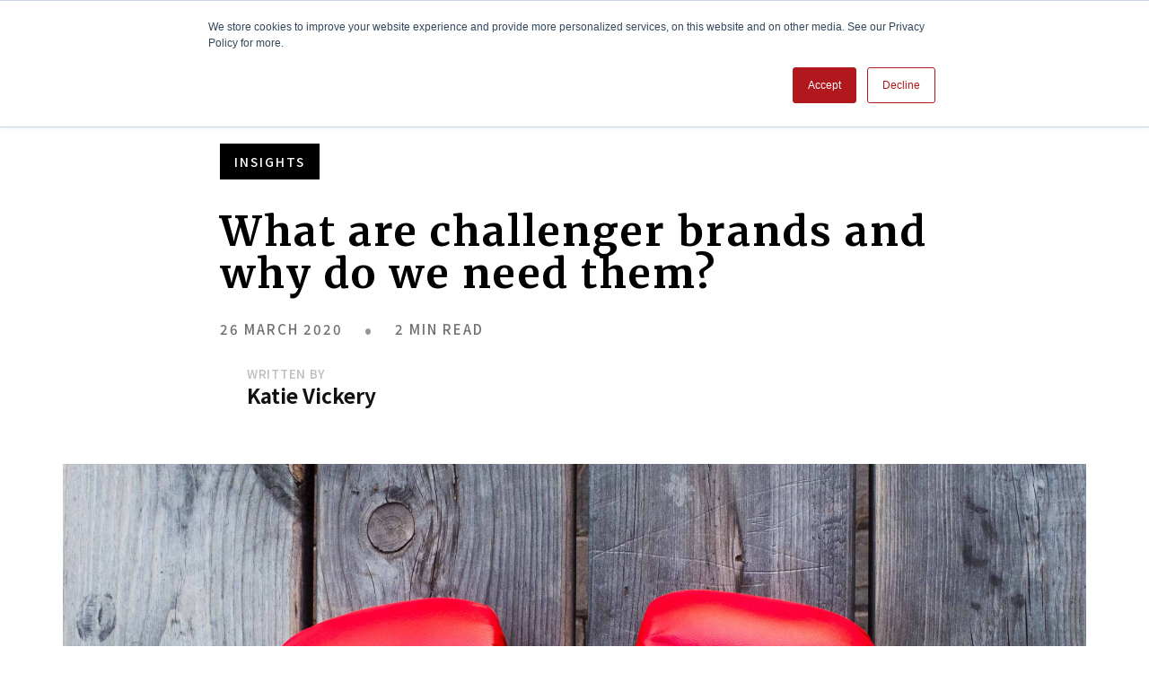

--- FILE ---
content_type: text/html; charset=UTF-8
request_url: https://www.mobas.com/updates/what-are-challenger-brands-and-why-do-we-need-them
body_size: 12969
content:
<!doctype html><html lang="en"><head>
    <meta charset="utf-8">
    
      <title>What are challenger brands and why do we need them? | Mobas</title>
    
    
      <link rel="shortcut icon" href="https://www.mobas.com/hubfs/Mobas_September2022/images/favicon.ico">
    
    <meta name="description" content="Head of Brand Strategy and Insight Katie Sandell looks at what makes a challenger brand and why they’re so important in today’s marketplace.In industries from banks to travel, from cars to smoothies, challenger brands …">
    <link type="text/css" rel="stylesheet" href="https://www.mobas.com/hubfs/hub_generated/template_assets/1/53793841642/1768218224605/template_main.min.css">
    
    
  <link type="text/css" rel="stylesheet" href="https://www.mobas.com/hubfs/hub_generated/template_assets/1/53793909436/1768218218493/template__blog.min.css">

    
    

    
    <meta name="viewport" content="width=device-width, initial-scale=1">

    
    <meta property="og:description" content="Head of Brand Strategy and Insight Katie Sandell looks at what makes a challenger brand and why they’re so important in today’s marketplace.In industries from banks to travel, from cars to smoothies, challenger brands …">
    <meta property="og:title" content="What are challenger brands and why do we need them? | Mobas">
    <meta name="twitter:description" content="Head of Brand Strategy and Insight Katie Sandell looks at what makes a challenger brand and why they’re so important in today’s marketplace.In industries from banks to travel, from cars to smoothies, challenger brands …">
    <meta name="twitter:title" content="What are challenger brands and why do we need them? | Mobas">

    

    
      <!-- Organization Schema -->
      <script type="application/ld+json">
      {
        "@context": "https://schema.org",
        "@type": "Organization",
        "name": "Mobas",
        "url": "https://www.mobas.com/updates/what-are-challenger-brands-and-why-do-we-need-them",
        "logo": "https://25857247.fs1.hubspotusercontent-eu1.net/hub/25857247/hubfs/mobas.svg?width=200&height=200",
        "description": "A marketing agency based in Cambridge providing brand strategy, creative, digital, and research & insight services.",
        "address": {
          "@type": "PostalAddress",
          "streetAddress": "Floor 2, 95 Regent Street ",
          "addressLocality": "Cambridge",
          "addressRegion": "Cambridgeshire",
          "postalCode": "CB2 1AW",
          "addressCountry": ""
        },
        "contactPoint": {
          "@type": "ContactPoint",
          "telephone": "01223 841699",
          "contactType": "customer service"
        },
        "sameAs": [
          "https://www.linkedin.com/company/mobas/",
          "https://twitter.com/thinkMobas",
          "https://www.facebook.com/MobasGroup"
        ]
      }
      </script>
      
      <!-- Website Schema -->
      <script type="application/ld+json">
      {
        "@context": "https://schema.org",
        "@type": "WebSite",
        "name": "Mobas",
        "url": "https://www.mobas.com",
        "potentialAction": {
          "@type": "SearchAction",
          "target": "https://www.mobas.com/search?term={search_term_string}",
          "query-input": "required name=search_term_string"
        }
      }
      </script>
      
      <!-- BreadcrumbList Schema -->
      
      
      <!-- LocalBusiness Schema -->
      <script type="application/ld+json">
      {
        "@context": "https://schema.org",
        "@type": "LocalBusiness",
        "name": "Mobas",
        "image": "https://25857247.fs1.hubspotusercontent-eu1.net/hub/25857247/hubfs/mobas.svg?width=200&height=200",
        "@id": "https://www.mobas.com",
        "url": "https://www.mobas.com",
        "telephone": "01223 841699",
        "priceRange": "£££",
        "address": {
          "@type": "PostalAddress",
          "streetAddress": "Floor 2, 95 Regent Street ",
          "addressLocality": "Cambridge",
          "addressRegion": "Cambridgeshire",
          "postalCode": "CB2 1AW",
          "addressCountry": "GB"
        },
        "geo": {
          "@type": "GeoCoordinates",
          "latitude": "52.2053",
          "longitude": "0.1218"
        },
        "openingHoursSpecification": {
          "@type": "OpeningHoursSpecification",
          "dayOfWeek": [
            "Monday",
            "Tuesday",
            "Wednesday",
            "Thursday",
            "Friday"
          ],
          "opens": "09:00",
          "closes": "17:00"
        },
        "sameAs": [
          "https://www.linkedin.com/company/mobas/",
          "https://twitter.com/thinkMobas",
          "https://www.facebook.com/MobasGroup"
        ]
       }
      </script>
      
      <!-- Conditional Blog Post Schema -->
      
    
    <style>
a.cta_button{-moz-box-sizing:content-box !important;-webkit-box-sizing:content-box !important;box-sizing:content-box !important;vertical-align:middle}.hs-breadcrumb-menu{list-style-type:none;margin:0px 0px 0px 0px;padding:0px 0px 0px 0px}.hs-breadcrumb-menu-item{float:left;padding:10px 0px 10px 10px}.hs-breadcrumb-menu-divider:before{content:'›';padding-left:10px}.hs-featured-image-link{border:0}.hs-featured-image{float:right;margin:0 0 20px 20px;max-width:50%}@media (max-width: 568px){.hs-featured-image{float:none;margin:0;width:100%;max-width:100%}}.hs-screen-reader-text{clip:rect(1px, 1px, 1px, 1px);height:1px;overflow:hidden;position:absolute !important;width:1px}
</style>

<link rel="stylesheet" href="https://www.mobas.com/hubfs/hub_generated/template_assets/1/53793909437/1768218227256/template_theme-overrides.css">

<style>
.navigation-primary ul {
   margin: 0;
   padding: 0;
   list-style: none;
}
.navigation-primary > ul {
   position: relative;
   display: flex;
   margin: 0;
   padding: 0;
   list-style: none;
   align-items: center;
   flex-wrap: wrap;
}
.navigation-primary > ul li {
   font-weight: 300;
   line-height: 1.6rem;
}
.navigation-primary > ul > li > a {
   display: flex;
   align-items: center;
   min-height: 6.25rem;
   border: 0;
   font-size: .875rem;
   font-weight: 500;
   line-height: .875rem;
   letter-spacing: 2px;
   text-transform: uppercase;
}
.navigation-primary ul ul {
   display: flex;
   flex-direction: column;
   margin: 0;
   z-index: 99;
}


@media (min-width: 992px) {
   .navigation-primary ul ul li.m-back {
      display: none !important;
   }
   .child-trigger {
      display: none !important;
   }
   .navigation-primary > ul > li > a {
      font-size: .75rem;
      margin: 0 10px;
   }
   .navigation-primary > ul > li > a:hover {
      text-decoration: 2px underline currentColor;
   }
   .navigation-primary ul ul {
      position: absolute;
      align-items: flex-start;
      padding: 15px 30px;
      width: 160px;
      left: 50%;
      top: 100%;
      transition: visibility .18s ease, transform .18s ease;
      transform: scaleY(0) translateX(-50%);
      transform-origin: top;
      box-sizing: content-box;
      visibility: hidden;
   }
   .navigation-primary ul li.has-submenu {
      position: relative;
   }
   .navigation-primary ul li.has-submenu:hover > ul {
      transform: scaleY(1) translateX(-50%);
      visibility: visible;
   }
   .navigation-primary ul ul li {
      width: 100%;
   }
   .navigation-primary ul ul li a {
      display: flex;
      align-items: center;
      height: 6.25rem;
      border: 0;
      font-size: .875rem;
      font-weight: 500;
      line-height: .875rem;
      letter-spacing: 2px;
      text-transform: uppercase;
      font-size: .75rem;
      margin: 0 10px;
      line-height: 1.2rem;
      text-transform: initial;
      letter-spacing: 0;
      width: 100%;
      height: auto;
      padding: 5px 0;
      margin: 0;
      font-weight: 400;
   }
   .navigation-primary ul ul li a:hover,
   .navigation-primary ul ul li.active-branch > a {
      text-decoration: 1px underline currentColor;
   }
   .navigation-primary ul li.has-submenu.mega-menu > ul {
      display: flex;
      flex-direction: row;
      align-items: flex-start;
      width: calc(100% - 60px);
      padding: 30px;
      border-top: none;
      flex-wrap: wrap;
   }
   .navigation-primary ul li.has-submenu.mega-menu {
      position: static;
   }
   .navigation-primary ul li.has-submenu.mega-menu > ul ul {
      position: static;
      left: 0;
      top: 0;
      transform: none;
      opacity: 1;
      visibility: visible;
      padding: 0;
      margin: 0;
      width: auto;
   }
   .navigation-primary ul li.has-submenu.mega-menu > ul > li {
      width: 25%;
      padding: 0 30px;
   }
   .navigation-primary ul li.has-submenu.mega-menu > ul > li > a[href="javascript:;"] {
      font-size: .8rem;
      line-height: 1.3;
      display: block;
      margin: 0;
      padding: 0;
      margin: 0 0 1.5rem;
      font-weight: 300;
      cursor: text;
      text-decoration: none;
   }
   .navigation-primary ul li.has-submenu.mega-menu > ul > li.has_more_child > a {
      display: block;
      font-size: inherit;
      font-weight: 500;
      line-height: inherit;
      margin: 0 0 10px;
      padding: 0;
      text-transform: uppercase;
      text-decoration: none;
      cursor: text;
   }

}

@media(max-width:1010px) and (min-width: 992px) {
   .navigation-primary > ul > li > a {
      margin: 0 8px;
   }
}
@media (min-width: 1200px) {
   .navigation-primary > ul > li > a {
      font-size: .875rem;
      margin: 0 15px;
   }
   .navigation-primary ul ul li a  {
      font-size: .875rem;
   }
}


@media(max-width: 991px) {
   .navigation-primary {
      position: fixed;
      top: 6.25rem;
      height: calc(100% - 6.25rem);
      border: 0;
      width: 100%;
      flex-wrap: wrap;
      align-content: flex-start;
      transform: none;
      overflow: auto;
   }
   .navigation-primary > ul {
      width: 100%;
   }
   .navigation-primary > ul li {
      display: flex;
      justify-content: space-between;
      align-items: stretch;
      width: 100%;
      padding: 0;
      border-bottom: 1px solid #040404;
      text-align: left;
   }
   .navigation-primary > ul li:first-of-type {
      border-top: 1px solid #040404;
   }
   .navigation-primary > ul li a {
      display: block;
      height: auto;
      padding: 1.4rem 2rem;
      font-weight: 600;
      color: #fff !important;
      width: 100%;
      min-height: 0;
      width: calc(100% - 4rem);
      box-sizing: content-box;
   }
   .navigation-primary > ul li a:hover {
      color: #ab2328 !important;
   }
   .child-trigger {
      display: flex;
      align-items: center;
      justify-content: center;
      width: 6rem;
      cursor: pointer;
   }
   .child-trigger svg {
      height: 24px;
      width: auto;
      fill: #ab2328;
   }
   .navigation-primary > ul > li > ul {
      position: fixed;
      top: 6.25rem;
      height: calc(100% - 6.25rem);
      border: 0;
      width: 100%;
      flex-wrap: wrap;
      align-content: flex-start;
      transform: none;
      overflow: auto;
      display: flex;
      flex-direction: column;
      margin: 0;
      z-index: 99;
      background: #111 !important;
      left: 100%;
      flex-wrap: nowrap;
      transition: transform .4s ease;
   }
   .navigation-primary > ul ul li a {
      line-height: 1.2rem;
      text-transform: initial;
      letter-spacing: 0;
      font-weight: 600;
      padding: 1.6rem 2rem;
      font-size: .875rem;
      border: none;
      padding-right: 1rem;
      width: calc(100% - 3rem);
   }
   .navigation-primary > ul li.active-branch > a {
      background: #ab2328 !important;
      color: #fff !important;
   }
   .navigation-primary > ul li.active-branch > .child-trigger {
      background: #ab2328;
   }
   .navigation-primary > ul li.active-branch > .child-trigger svg {
      fill: #fff;
   }
   .navigation-primary > ul li.child_menu_show > ul {
      transform: translateX(-100%);
   }
   .navigation-primary > ul li.m-back {
      height: auto;
      padding: 1.4rem 2rem;
      font-weight: 600;
      color: #fff;
      width: calc(100% - 4rem);
      display: flex;
      justify-content: flex-start;
      align-items: center;
      cursor: pointer;
   }
   .navigation-primary > ul li.m-back svg {
      height: 24px;
      width: auto;
      fill: #ab2328;
      transform: rotate(180deg);
   }
   .navigation-primary > ul li.m-back span {
      margin: -3px 0 0 10px;
   }
   .navigation-primary > ul li.m-back:hover {
      color: #ab2328;
   }
   .navigation-primary ul ul .child-trigger {
      display: none;
   }
   .navigation-primary ul ul ul {
      display: block;
   }
   .navigation-primary > ul ul li {
      display: block;
   }
   .navigation-primary ul ul ul {
      display: block;
      width: 100%;
      background: transparent;
   }
   .navigation-primary ul li.has-submenu.mega-menu > ul > li > a[href="javascript:;"] {
      display: none;
   }
   .navigation-primary > ul li.has_more_child > a {
      display:block !important;
      background: #fff !important;
      padding: 1.4rem 2rem;
      width: auto;
      color: #ab2328 !important;
      text-transform: uppercase;
      font-weight: 600;
      border: none;
      line-height: 1.6rem;
      font-size: 15px;
   }
   .navigation-primary > ul li.has_more_child > a[href="javascript:;"] {
      cursor: text;
   }
}



</style>


<style>
.contact-info-wrapper {
   padding: 0 0 4.2rem;
}
.contact-info-wrapper .m-cta-container {
   background: #111;
   padding: 8%;
}
.contact-info-wrapper .m-cta-container .m-flex-container {
   padding: 1em 0 0;
}
.contact-info-wrapper .m-cta-container .m-flex-container a {
   font-size: 1.4rem;
   font-weight: 300;
   line-height: 1.2em;
   margin: 0 0 1rem;
   align-items: center;
   color: #ab2328;
   display: flex;
   font-weight: 700;
   margin: 0 8% 1em 0!important;
   border-color:#111;
}
.contact-info-wrapper .m-cta-container .m-flex-container a:focus,
.contact-info-wrapper .m-cta-container .m-flex-container a:hover {
   color: #fff;
}
.contact-info-wrapper .m-cta-container .m-flex-container a:before {
   content: '';
   display: inline-block;
}
.contact-info-wrapper .m-cta-container .m-flex-container a.m-email:before {
   height: 20px;
   margin-right: .5rem;
   width: 24px;
}
.contact-info-wrapper .m-cta-container .m-flex-container a.m-tel:before {
   background-size: 18px 26px;
   height: 26px;
   margin-right: .5rem;
   width: 18px;
}
.contact-info-wrapper h4 {
   font-family: Merriweather,serif;
   font-size: 2.3em;
   font-weight: 700;
   line-height: 1.15;
   margin: 0 0 1.6rem;
   color: #fff;
   font-weight: 300;
   max-width: 790px;
}
.contact-info-wrapper h5 {
   font-size: 1.4rem;
   font-weight: 300;
   line-height: 1.2em;
   margin: 0 0 1rem;
   color: #fff;
   font-weight: 300;
   margin-bottom: 0!important;
}
.contact-info-wrapper h5 a {
   font-weight: 700;
   color: #ab2328;
}
.contact-info-wrapper h5 a:hover {
   color: #fff;
}
.contact-info-wrapper .m-cta-container .m-flex-container a.no_icon {
   display: inline;
   font-size: inherit;
   font-weight: inherit;
   border-color: currentColor;
   margin: 0 !important;
   line-height: inherit;
   color: #fff;
}
.contact-info-wrapper .m-cta-container .m-flex-container a.no_icon:before {
   content: none;
}
.contact-info-wrapper .m-cta-container .m-flex-container._no_icon {
   padding-top: 0;
}
@media (min-width: 768px) {
   .contact-info-wrapper {
      padding:0 0 4.5rem;
   }
   .contact-info-wrapper .m-cta-container .m-flex-container a {
      font-size:1.6em;
      margin: 0 0 1.3rem;
   }
   .contact-info-wrapper h4 {
      font-size:2.8em;
      line-height: 1.0434;
   }
   .contact-info-wrapper h5 {
      font-size:1.6em;
      margin: 0 0 1.3rem;
   }
}

@media (min-width: 992px) {
   .contact-info-wrapper {
      padding:0 0 6rem;
   }
}

@media (min-width: 1200px) {
   .contact-info-wrapper {
      padding:0 0 7.5rem;
   }
   .contact-info-wrapper .m-cta-container .m-flex-container a {
      font-size:2em;
   }
   .contact-info-wrapper h4 {
      font-size:3.06666667em;
   }
   .contact-info-wrapper h5 {
      font-size:2em;
   }
}

@media (min-width: 1440px) {
   .contact-info-wrapper {
      padding:0 0 9rem;
   }
}

@media(max-width: 480px) {
   .contact-info-wrapper .m-cta-container .m-flex-container a {
      font-size: 0.8rem;
   }
   .contact-info-wrapper h4 {
      font-size: 1.6rem;
   }
}
</style>

<link rel="stylesheet" href="https://www.mobas.com/hubfs/hub_generated/module_assets/1/54205562604/1744243109939/module_Our_areas_of_expertise.min.css">
    <script type="application/ld+json">
{
  "mainEntityOfPage" : {
    "@type" : "WebPage",
    "@id" : "https://www.mobas.com/updates/what-are-challenger-brands-and-why-do-we-need-them"
  },
  "author" : {
    "name" : "Katie Vickery",
    "url" : "https://www.mobas.com/updates/author/katie-vickery",
    "@type" : "Person"
  },
  "headline" : "What are challenger brands and why do we need them? | Mobas",
  "datePublished" : "2020-03-26T00:00:00.000Z",
  "dateModified" : "2022-11-01T09:50:33.995Z",
  "publisher" : {
    "name" : "Mobas Ltd",
    "logo" : {
      "url" : "https://25857247.fs1.hubspotusercontent-eu1.net/hub/25857247/hubfs/mobas.svg?width=200&height=200",
      "@type" : "ImageObject"
    },
    "@type" : "Organization"
  },
  "@context" : "https://schema.org",
  "@type" : "BlogPosting",
  "image" : [ "https://25857247.fs1.hubspotusercontent-eu1.net/hubfs/25857247/Imported_Blog_Media/mobas-challenger.jpg" ]
}
</script>


    
<!--  Added by GoogleAnalytics4 integration -->
<script>
var _hsp = window._hsp = window._hsp || [];
window.dataLayer = window.dataLayer || [];
function gtag(){dataLayer.push(arguments);}

var useGoogleConsentModeV2 = true;
var waitForUpdateMillis = 1000;


if (!window._hsGoogleConsentRunOnce) {
  window._hsGoogleConsentRunOnce = true;

  gtag('consent', 'default', {
    'ad_storage': 'denied',
    'analytics_storage': 'denied',
    'ad_user_data': 'denied',
    'ad_personalization': 'denied',
    'wait_for_update': waitForUpdateMillis
  });

  if (useGoogleConsentModeV2) {
    _hsp.push(['useGoogleConsentModeV2'])
  } else {
    _hsp.push(['addPrivacyConsentListener', function(consent){
      var hasAnalyticsConsent = consent && (consent.allowed || (consent.categories && consent.categories.analytics));
      var hasAdsConsent = consent && (consent.allowed || (consent.categories && consent.categories.advertisement));

      gtag('consent', 'update', {
        'ad_storage': hasAdsConsent ? 'granted' : 'denied',
        'analytics_storage': hasAnalyticsConsent ? 'granted' : 'denied',
        'ad_user_data': hasAdsConsent ? 'granted' : 'denied',
        'ad_personalization': hasAdsConsent ? 'granted' : 'denied'
      });
    }]);
  }
}

gtag('js', new Date());
gtag('set', 'developer_id.dZTQ1Zm', true);
gtag('config', 'G-JT0C2ECK2Z');
</script>
<script async src="https://www.googletagmanager.com/gtag/js?id=G-JT0C2ECK2Z"></script>

<!-- /Added by GoogleAnalytics4 integration -->

<!--  Added by GoogleTagManager integration -->
<script>
var _hsp = window._hsp = window._hsp || [];
window.dataLayer = window.dataLayer || [];
function gtag(){dataLayer.push(arguments);}

var useGoogleConsentModeV2 = true;
var waitForUpdateMillis = 1000;



var hsLoadGtm = function loadGtm() {
    if(window._hsGtmLoadOnce) {
      return;
    }

    if (useGoogleConsentModeV2) {

      gtag('set','developer_id.dZTQ1Zm',true);

      gtag('consent', 'default', {
      'ad_storage': 'denied',
      'analytics_storage': 'denied',
      'ad_user_data': 'denied',
      'ad_personalization': 'denied',
      'wait_for_update': waitForUpdateMillis
      });

      _hsp.push(['useGoogleConsentModeV2'])
    }

    (function(w,d,s,l,i){w[l]=w[l]||[];w[l].push({'gtm.start':
    new Date().getTime(),event:'gtm.js'});var f=d.getElementsByTagName(s)[0],
    j=d.createElement(s),dl=l!='dataLayer'?'&l='+l:'';j.async=true;j.src=
    'https://www.googletagmanager.com/gtm.js?id='+i+dl;f.parentNode.insertBefore(j,f);
    })(window,document,'script','dataLayer','GTM-PP8J7CM');

    window._hsGtmLoadOnce = true;
};

_hsp.push(['addPrivacyConsentListener', function(consent){
  if(consent.allowed || (consent.categories && consent.categories.analytics)){
    hsLoadGtm();
  }
}]);

</script>

<!-- /Added by GoogleTagManager integration -->


<script> (function (i, p, t, r, a, c, k) { i['WivObjKey'] = a; i[a] = i[a] || function () { i[a].q = i[a].q || [], i[a].q.push(arguments), i[a].c && i[a].c(); }, c = p.createElement(t), c.type = 'text/javascript', c.src = i.location.href.split('/')[0] + r, k = p.getElementsByTagName(t)[0], k.parentNode.insertBefore(c, k); })(window, document, 'script', '//iptrack.io/api/v1/wiv.js', 'wiv'); wiv('pageview_after_render', '480AE1E7-90E4-4450-9E42-9B7AC0D46F67'); </script>

<link rel="amphtml" href="https://www.mobas.com/updates/what-are-challenger-brands-and-why-do-we-need-them?hs_amp=true">

<meta property="og:image" content="https://www.mobas.com/hubfs/Imported_Blog_Media/mobas-challenger.jpg">
<meta property="og:image:width" content="4032">
<meta property="og:image:height" content="3024">

<meta name="twitter:image" content="https://www.mobas.com/hubfs/Imported_Blog_Media/mobas-challenger.jpg">


<meta property="og:url" content="https://www.mobas.com/updates/what-are-challenger-brands-and-why-do-we-need-them">
<meta name="twitter:card" content="summary_large_image">

<link rel="canonical" href="https://www.mobas.com/updates/what-are-challenger-brands-and-why-do-we-need-them">

<meta property="og:type" content="article">
<link rel="alternate" type="application/rss+xml" href="https://www.mobas.com/updates/rss.xml">
<meta name="twitter:domain" content="www.mobas.com">
<script src="//platform.linkedin.com/in.js" type="text/javascript">
    lang: en_US
</script>

<meta http-equiv="content-language" content="en">






    
    
  <meta name="generator" content="HubSpot"></head>
  <body>
<!--  Added by GoogleTagManager integration -->
<noscript><iframe src="https://www.googletagmanager.com/ns.html?id=GTM-PP8J7CM" height="0" width="0" style="display:none;visibility:hidden"></iframe></noscript>

<!-- /Added by GoogleTagManager integration -->

    <div class="body-wrapper   hs-content-id-53797133244 hs-blog-post hs-blog-id-53793881813">
      
        <div data-global-resource-path="Mobas_September2022/templates/partials/header.html"><header class="header">
   <div class="custom-header">
      <div class="content-wrapper">
         <div class="site-logo">
            
            <div id="hs_cos_wrapper_header_logo" class="hs_cos_wrapper hs_cos_wrapper_widget hs_cos_wrapper_type_module widget-type-logo" style="" data-hs-cos-general-type="widget" data-hs-cos-type="module">
  






















  
  <span id="hs_cos_wrapper_header_logo_hs_logo_widget" class="hs_cos_wrapper hs_cos_wrapper_widget hs_cos_wrapper_type_logo" style="" data-hs-cos-general-type="widget" data-hs-cos-type="logo"><a href="https://www.mobas.com/" id="hs-link-header_logo_hs_logo_widget" style="border-width:0px;border:0px;"><img src="https://www.mobas.com/hs-fs/hubfs/Mobas%20logo.png?width=213&amp;height=53&amp;name=Mobas%20logo.png" class="hs-image-widget " height="53" style="height: auto;width:213px;border-width:0px;border:0px;" width="213" alt="Mobas logo" title="Mobas logo" srcset="https://www.mobas.com/hs-fs/hubfs/Mobas%20logo.png?width=107&amp;height=27&amp;name=Mobas%20logo.png 107w, https://www.mobas.com/hs-fs/hubfs/Mobas%20logo.png?width=213&amp;height=53&amp;name=Mobas%20logo.png 213w, https://www.mobas.com/hs-fs/hubfs/Mobas%20logo.png?width=320&amp;height=80&amp;name=Mobas%20logo.png 320w, https://www.mobas.com/hs-fs/hubfs/Mobas%20logo.png?width=426&amp;height=106&amp;name=Mobas%20logo.png 426w, https://www.mobas.com/hs-fs/hubfs/Mobas%20logo.png?width=533&amp;height=133&amp;name=Mobas%20logo.png 533w, https://www.mobas.com/hs-fs/hubfs/Mobas%20logo.png?width=639&amp;height=159&amp;name=Mobas%20logo.png 639w" sizes="(max-width: 213px) 100vw, 213px"></a></span>
</div>
         </div>
         <div class="mobile-trigger"><span class="m-nav-toggle-line"></span><span class="m-nav-toggle-line"></span><span class="m-nav-toggle-line"></span><span class="m-nav-toggle-line"></span></div>
         <div class="custom-menu-primary">
            <div id="hs_cos_wrapper_navigation-primary" class="hs_cos_wrapper hs_cos_wrapper_widget hs_cos_wrapper_type_module" style="" data-hs-cos-general-type="widget" data-hs-cos-type="module">





























<nav aria-label="Main menu" class="navigation-primary">
  
  
  <ul class="submenu level-1">
    
      
  <li class="no-submenu menu-item hs-skip-lang-url-rewrite">
    <a href="https://www.mobas.com/about-us" class="menu-link">Who we are</a>

    
  </li>

    
      
  <li class="has-submenu menu-item hs-skip-lang-url-rewrite">
    <a href="https://www.mobas.com/expertise" class="menu-link">What we do</a>

    
     <div class="child-trigger"><svg xmlns="http://www.w3.org/2000/svg" viewbox="0 0 24 24"><g data-name="Layer 2"><path d="M10 19a1 1 0 0 1-.64-.23 1 1 0 0 1-.13-1.41L13.71 12 9.39 6.63a1 1 0 0 1 .15-1.41 1 1 0 0 1 1.46.15l4.83 6a1 1 0 0 1 0 1.27l-5 6A1 1 0 0 1 10 19z" data-name="arrow-ios-forward"></path></g></svg></div>
      
  
  <ul class="submenu level-2">
    
      
  <li class="no-submenu menu-item hs-skip-lang-url-rewrite">
    <a href="https://www.mobas.com/brand-strategy" class="menu-link">Brand Strategy</a>

    
  </li>

    
      
  <li class="no-submenu menu-item hs-skip-lang-url-rewrite">
    <a href="https://www.mobas.com/creative-design" class="menu-link">Creative</a>

    
  </li>

    
      
  <li class="no-submenu menu-item hs-skip-lang-url-rewrite">
    <a href="https://www.mobas.com/digital" class="menu-link">Digital</a>

    
  </li>

    
      
  <li class="no-submenu menu-item hs-skip-lang-url-rewrite">
    <a href="https://www.mobas.com/research-insight" class="menu-link">Research &amp; Insight</a>

    
  </li>

    
  </ul>

    
  </li>

    
      
  <li class="no-submenu menu-item hs-skip-lang-url-rewrite">
    <a href="https://www.mobas.com/work" class="menu-link">Our Work</a>

    
  </li>

    
      
  <li class="has-submenu menu-item hs-skip-lang-url-rewrite">
    <a href="https://www.mobas.com/sector" class="menu-link">Sectors</a>

    
     <div class="child-trigger"><svg xmlns="http://www.w3.org/2000/svg" viewbox="0 0 24 24"><g data-name="Layer 2"><path d="M10 19a1 1 0 0 1-.64-.23 1 1 0 0 1-.13-1.41L13.71 12 9.39 6.63a1 1 0 0 1 .15-1.41 1 1 0 0 1 1.46.15l4.83 6a1 1 0 0 1 0 1.27l-5 6A1 1 0 0 1 10 19z" data-name="arrow-ios-forward"></path></g></svg></div>
      
  
  <ul class="submenu level-2">
    
      
  <li class="no-submenu menu-item hs-skip-lang-url-rewrite">
    <a href="https://www.mobas.com/sector/professional-services" class="menu-link">Professional Services</a>

    
  </li>

    
      
  <li class="no-submenu menu-item hs-skip-lang-url-rewrite">
    <a href="https://www.mobas.com/sector/financial-services" class="menu-link">Financial Services</a>

    
  </li>

    
      
  <li class="no-submenu menu-item hs-skip-lang-url-rewrite">
    <a href="https://www.mobas.com/sector/property" class="menu-link">Property Sector</a>

    
  </li>

    
      
  <li class="no-submenu menu-item hs-skip-lang-url-rewrite">
    <a href="https://www.mobas.com/sector/nhs-marketing" class="menu-link">NHS &amp; Healthcare</a>

    
  </li>

    
      
  <li class="no-submenu menu-item hs-skip-lang-url-rewrite">
    <a href="https://www.mobas.com/sector/animal-healthcare" class="menu-link">Animal Health</a>

    
  </li>

    
      
  <li class="no-submenu menu-item hs-skip-lang-url-rewrite">
    <a href="https://www.mobas.com/sector/education" class="menu-link">Education Sector </a>

    
  </li>

    
      
  <li class="no-submenu menu-item hs-skip-lang-url-rewrite">
    <a href="https://www.mobas.com/sector/hospitality-leisure" class="menu-link">Hospitality &amp; Leisure</a>

    
  </li>

    
      
  <li class="no-submenu menu-item hs-skip-lang-url-rewrite">
    <a href="https://www.mobas.com/sector/food-beverage" class="menu-link">Food &amp; Beverage</a>

    
  </li>

    
  </ul>

    
  </li>

    
      
  <li class="no-submenu menu-item hs-skip-lang-url-rewrite">
    <a href="https://www.mobas.com/updates" class="menu-link">News &amp; Views</a>

    
  </li>

    
      
  <li class="no-submenu menu-item hs-skip-lang-url-rewrite">
    <a href="https://www.mobas.com/careers" class="menu-link">Careers</a>

    
  </li>

    
      
  <li class="no-submenu menu-item hs-skip-lang-url-rewrite">
    <a href="https://www.mobas.com/contact" class="menu-link">Contact Us</a>

    
  </li>

    
  </ul>

</nav>
</div>
         </div>
      </div>
   </div>
</header></div>
      

      
<div class="hs-blog hs-update-listing">
<main id="main-content" class="body-container-wrapper">
  <div class="body-container body-container--blog-post">

    <div class="m-masthead-contained m-masthead-update">
       <div class="m-container">
          <div class="m-masthead-content" data-aos="fade">
             
             <span class="m-update-cat">
                Insights
             </span>
             
             <h1><span id="hs_cos_wrapper_name" class="hs_cos_wrapper hs_cos_wrapper_meta_field hs_cos_wrapper_type_text" style="" data-hs-cos-general-type="meta_field" data-hs-cos-type="text">What are challenger brands and why do we need them?</span></h1>
             <div class="m-masthead-meta">
                <span>26 March 2020</span>
                <span>
                   
                   
                   
                   
                   
                   2 min read
                   
                </span>
             </div>
             
             
             <div class="m-masthead-author">
                <div class="m-flex-container">
                   
                   <div class="m-author-details">
                      <span>Written by</span>
                      <h4><a href="https://www.mobas.com/updates/author/katie-vickery">Katie Vickery</a></h4>
                   </div>
                </div>
             </div>
             
             
          </div>
       </div>
       
       
       <div class="m-masthead-media" data-aos="flip-up">
          <div class="m-container">
             <img src="https://www.mobas.com/hubfs/Imported_Blog_Media/mobas-challenger.jpg" alt="What are challenger brands and why do we need them?">
          </div>
       </div>
       
     </div>
     
     <div class="m-content-update" data-aos="fade">
        <div class="m-container">
           <div class="m-content-container">
              <span id="hs_cos_wrapper_post_body" class="hs_cos_wrapper hs_cos_wrapper_meta_field hs_cos_wrapper_type_rich_text" style="" data-hs-cos-general-type="meta_field" data-hs-cos-type="rich_text"><p><strong>Head of Brand Strategy and Insight Katie Sandell looks at what makes a challenger brand and why they’re so important in today’s marketplace.</strong></p> 
<!--more--><p>In industries from banks to travel, from cars to smoothies, challenger brands are taking an increasingly prominent position in their markets and can take many forms. We hear people referring to them and how they’re changing the marketplace, but what I’m interested to explore is whether or not they need to follow a set criteria in order to be labelled a ‘challenger’ and also why it’s important that we have them in today’s society.</p> 
<p><strong>What is a challenger brand?</strong></p> 
<p>“A challenger brand is defined, primarily, by a mindset — it has business ambitions bigger than its conventional resources, and is prepared to do something bold, usually against the existing conventions or codes of the category, to break through.” — The Challenger Project, by eatbigfish</p> 
<p>Ultimately, being a ‘challenger’ brand is not about who they’re challenging – for example their competitors in the marketplace – it’s much more about what they’re challenging that’s important; it’s more about the marketplace and what expectations they’re trying to shift.&nbsp;</p> 
<p>These companies by their very nature tend to be hungry, ambitious and entrepreneurial. It also helps if they’re a bit nimble in their approach as it helps them to feel fresh – this is why it’s often difficult for larger established brands to become challenger brands. Being a ‘challenger’ is often routed in a company’s DNA which is why it’s often not something that comes from an already big corporate.</p> 
<p><strong>Why do we need them?</strong></p> 
<p>What would a marketplace be like without challenger brands? The answer: it would be a bit dull and probably quite predictable. Companies would say that they know who their audience are and how to sell to them, but what the marketplace would lack would be the sparky ‘outside the box’ brand who focused on a single goal and has the ability to turn everyday customers into brand ambassadors. By presenting a new mindset and proposition to the audience, a brand has the ability to create a real movement in the marketplace.</p> 
<p>Not only this, but challenger brands have an ability to unlock their marketplace and create a new avenue to market to customers, by encouraging their audience to change their expectations.</p> 
<p><strong>What makes a good challenger brand?</strong></p> 
<p>The culture and mindset of a company are the things that allow a company to be a challenger brand, but it has to be something that the whole company can get behind and believe in. For example, if you’re a challenger brand in the banking sector, for example the likes of Monzo and Revolut, you may want to change the way people currently think of banks – stuffy and corporate – and change this expectation to be something different – understanding you and how to keep banking in tune with your busy life.&nbsp;</p> 
<p>Also, f you’re ‘the bank of the future’ like Monzo, but you have a heavy-weight phone system for your customer services enquiries, this clearly doesn’t fit with your brand. Being a challenger brand – or any brand for that matter – should be something that you live and breathe as a company and should be something that manifests itself at every touchpoint.</p> 
<p>Challenger brands are crucial in today’s society, where the consumer not only has a huge amount of choice at their fingertips, but also have the ability to choose a brand based on their actions and what they stand for, rather than purchasing purely by product. We know that the millennial audience is much more likely to purchase from a brand who has a cause and so this naturally gives challenger brands an advantage in the marketplace.</p> 
<p>At Mobas, we<a href="/brand-solutions/brand-strategy"> live and breathe brands</a> and we love getting under the skin of what makes them tick. By understanding a brand’s point of difference in the marketplace, we can really bring this to the fore through their marketing communications and give them standout in the market to resonate with their audience.&nbsp;</p></span>
              <div class="m-share">
                 <h4>Share</h4>
                 <ul>
                    <li class="facebook">
                       <a href="https://www.facebook.com/sharer/sharer.php?u=https://www.mobas.com/updates/what-are-challenger-brands-and-why-do-we-need-them" target="_blank">
                          <svg viewbox="0 0 24 24" xmlns="http://www.w3.org/2000/svg"><title>Facebook icon</title><path fill="#000" d="M24 12.073c0-6.627-5.373-12-12-12s-12 5.373-12 12c0 5.99 4.388 10.954 10.125 11.854v-8.385H7.078v-3.47h3.047V9.43c0-3.007 1.792-4.669 4.533-4.669 1.312 0 2.686.235 2.686.235v2.953H15.83c-1.491 0-1.956.925-1.956 1.874v2.25h3.328l-.532 3.47h-2.796v8.385C19.612 23.027 24 18.062 24 12.073z"></path></svg>
                       </a>
                    </li>
                    <li class="twitter">
                       <a href="https://twitter.com/intent/tweet?text=What%20are%20challenger%20brands%20and%20why%20do%20we%20need%20them?&amp;;url=https://www.mobas.com/updates/what-are-challenger-brands-and-why-do-we-need-them" target="_blank">
                          <svg role="img" viewbox="0 0 24 24" xmlns="http://www.w3.org/2000/svg"><title>Twitter icon</title><path fill="#000" d="M23.954 4.569c-.885.389-1.83.654-2.825.775 1.014-.611 1.794-1.574 2.163-2.723-.951.555-2.005.959-3.127 1.184-.896-.959-2.173-1.559-3.591-1.559-2.717 0-4.92 2.203-4.92 4.917 0 .39.045.765.127 1.124C7.691 8.094 4.066 6.13 1.64 3.161c-.427.722-.666 1.561-.666 2.475 0 1.71.87 3.213 2.188 4.096-.807-.026-1.566-.248-2.228-.616v.061c0 2.385 1.693 4.374 3.946 4.827-.413.111-.849.171-1.296.171-.314 0-.615-.03-.916-.086.631 1.953 2.445 3.377 4.604 3.417-1.68 1.319-3.809 2.105-6.102 2.105-.39 0-.779-.023-1.17-.067 2.189 1.394 4.768 2.209 7.557 2.209 9.054 0 13.999-7.496 13.999-13.986 0-.209 0-.42-.015-.63.961-.689 1.8-1.56 2.46-2.548l-.047-.02z"></path></svg>
                       </a>
                    </li>
                    <li class="linkedin">
                       <a href="https://www.linkedin.com/sharing/share-offsite/?url=https://www.mobas.com/updates/what-are-challenger-brands-and-why-do-we-need-them" target="_blank">
                          <svg role="img" viewbox="0 0 24 24" xmlns="http://www.w3.org/2000/svg"><title>LinkedIn icon</title><path fill="#000" d="M20.447 20.452h-3.554v-5.569c0-1.328-.027-3.037-1.852-3.037-1.853 0-2.136 1.445-2.136 2.939v5.667H9.351V9h3.414v1.561h.046c.477-.9 1.637-1.85 3.37-1.85 3.601 0 4.267 2.37 4.267 5.455v6.286zM5.337 7.433c-1.144 0-2.063-.926-2.063-2.065 0-1.138.92-2.063 2.063-2.063 1.14 0 2.064.925 2.064 2.063 0 1.139-.925 2.065-2.064 2.065zm1.782 13.019H3.555V9h3.564v11.452zM22.225 0H1.771C.792 0 0 .774 0 1.729v20.542C0 23.227.792 24 1.771 24h20.451C23.2 24 24 23.227 24 22.271V1.729C24 .774 23.2 0 22.222 0h.003z"></path></svg>
                       </a>
                    </li>
                 </ul>
              </div>
              
           </div>
        </div>
     </div>
     <div id="hs_cos_wrapper_contact_info" class="hs_cos_wrapper hs_cos_wrapper_widget hs_cos_wrapper_type_module" style="" data-hs-cos-general-type="widget" data-hs-cos-type="module"><div class="contact-info-wrapper">
   <div class="content-wrapper">
      <div class="m-cta-container" data-aos="fade-up">
         <h4>Ready to talk? <br> Start your transformation today.</h4>
         <div class="m-flex-container "> 
            
            
            <a href="mailto:say.hello@mobas.com" class="m-email">say.hello@mobas.com</a>
            
            
            <a href="tel:+01223841699" class="m-tel">+44 (0)1223 841699</a>
         </div>
      </div>
   </div>
</div>
</div>
     
     
     
     
   
    
    

    
  
      
        <section class="m-teaser-updates">
           <div class="m-container">
              <div class="m-updates-container">
                 <div class="m-flex-container">
                    <h2 data-aos="fade">Read more insights</h2>
                    <a class="btn" href="https://www.mobas.com/updates" data-aos="fade">View all</a>
                 </div>
                 <div class="m-flex-container">
                    
                    <article class="m-update">
                       <a href="https://www.mobas.com/updates/how-mobas-is-carving-out-a-unique-position-in-the-marketplace">
                          <div class="m-row">
                             <div class="m-flex-container">
                                
                                <div class="m-update-media">
                                   <img src="https://www.mobas.com/hubfs/Imported_Blog_Media/img-0810.jpg" alt="How Mobas is carving out a unique position in the marketplace" loading="lazy">
                                </div>
                                
                                <div class="m-update-content">
                                   <span class="m-update-type">Insights</span>
                                   <h3>How Mobas is carving out a unique position in the marketplace</h3>
                                </div>
                             </div>
                          </div>
                       </a>
                    </article>
                    
    

  
      
                    <article class="m-update">
                       <a href="https://www.mobas.com/updates/family-matters-brand-powered-growth-for-family-businesses">
                          <div class="m-row">
                             <div class="m-flex-container">
                                
                                <div class="m-update-media">
                                   <img src="https://www.mobas.com/hubfs/Family%20business%20Mobas.jpeg" alt="Family matters: brand-powered growth for family businesses" loading="lazy">
                                </div>
                                
                                <div class="m-update-content">
                                   <span class="m-update-type">Insights</span>
                                   <h3>Family matters: brand-powered growth for family businesses</h3>
                                </div>
                             </div>
                          </div>
                       </a>
                    </article>
                    
    

  
      
                    <article class="m-update">
                       <a href="https://www.mobas.com/updates/what-its-like-being-a-digital-marketing-apprentice">
                          <div class="m-row">
                             <div class="m-flex-container">
                                
                                <div class="m-update-media">
                                   <img src="https://www.mobas.com/hubfs/In%20Conversation%20template%20SP.jpg" alt="What it’s like being a digital marketing apprentice" loading="lazy">
                                </div>
                                
                                <div class="m-update-content">
                                   <span class="m-update-type">Insights</span>
                                   <h3>What it’s like being a digital marketing apprentice</h3>
                                </div>
                             </div>
                          </div>
                       </a>
                    </article>
                    
    

  
      
                    <article class="m-update">
                       <a href="https://www.mobas.com/updates/how-to-measure-the-impact-of-a-brand-launch">
                          <div class="m-row">
                             <div class="m-flex-container">
                                
                                <div class="m-update-media">
                                   <img src="https://www.mobas.com/hubfs/Imported_Blog_Media/1614153460_creative-design.jpg" alt="How to measure the impact of a brand launch" loading="lazy">
                                </div>
                                
                                <div class="m-update-content">
                                   <span class="m-update-type">Insights</span>
                                   <h3>How to measure the impact of a brand launch</h3>
                                </div>
                             </div>
                          </div>
                       </a>
                    </article>
                    
                 </div>
              </div>
           </div>
     </section>
      
    


     
    <div id="hs_cos_wrapper_our_areas_of_expertise" class="hs_cos_wrapper hs_cos_wrapper_widget hs_cos_wrapper_type_module" style="" data-hs-cos-general-type="widget" data-hs-cos-type="module"><div class="m-teaser-expertise-list">
   <div class="m-container">
      <div class="m-row">
         <div class="m-flex-container">
            
            <div class="m-expertise-content" data-aos="fade-right">
               <h2>Our areas of expertise</h2>
            </div>
            
            <div class="m-expertise-content">
               <div class="m-row">
                  <div class="m-flex-container">
                     
                     <div class="m-expertise" data-aos="fade-up">
                        <div class="m-expertise-container">
                           
                           
                           <a href="https://www.mobas.com/brand-strategy">
                              <h4>Strategy &amp; Planning</h4>
                              <span>Learn more</span>
                           </a>
                        </div>
                     </div>
                     
                     <div class="m-expertise" data-aos="fade-up">
                        <div class="m-expertise-container">
                           
                           
                           <a href="https://www.mobas.com/creative-design">
                              <h4>Creative &amp; Design</h4>
                              <span>Learn more</span>
                           </a>
                        </div>
                     </div>
                     
                     <div class="m-expertise" data-aos="fade-up">
                        <div class="m-expertise-container">
                           
                           
                           <a href="https://www.mobas.com/digital/website-design-development">
                              <h4>Website Design &amp; Digital</h4>
                              <span>Learn more</span>
                           </a>
                        </div>
                     </div>
                     
                     <div class="m-expertise" data-aos="fade-up">
                        <div class="m-expertise-container">
                           
                           
                           <a href="https://www.mobas.com/digital/digital-marketing">
                              <h4>Digital Marketing</h4>
                              <span>Learn more</span>
                           </a>
                        </div>
                     </div>
                     
                     <div class="m-expertise" data-aos="fade-up">
                        <div class="m-expertise-container">
                           
                           
                           <a href="https://www.mobas.com/research-insight">
                              <h4>Research &amp; Insight</h4>
                              <span>Learn more</span>
                           </a>
                        </div>
                     </div>
                     
                     <div class="m-expertise" data-aos="fade-up">
                        <div class="m-expertise-container">
                           
                           
                           <a href="https://www.mobas.com/brand-strategy/brand-definition">
                              <h4>Brand Definition</h4>
                              <span>Learn more</span>
                           </a>
                        </div>
                     </div>
                     
                     <div class="m-expertise" data-aos="fade-up">
                        <div class="m-expertise-container">
                           
                           
                           <a href="https://www.mobas.com/creative-design/brand-creative">
                              <h4>Brand Creation</h4>
                              <span>Learn more</span>
                           </a>
                        </div>
                     </div>
                     
                     <div class="m-expertise" data-aos="fade-up">
                        <div class="m-expertise-container">
                           
                           
                           <a href="https://www.mobas.com/brand-strategy/brand-delivery">
                              <h4>Brand Delivery</h4>
                              <span>Learn more</span>
                           </a>
                        </div>
                     </div>
                     
                     <div class="m-expertise" data-aos="fade-up">
                        <div class="m-expertise-container">
                           
                           
                           <a href="https://www.mobas.com/brand-strategy/brand-evaluation">
                              <h4>Brand Evaluation</h4>
                              <span>Learn more</span>
                           </a>
                        </div>
                     </div>
                     
                     <div class="m-expertise" data-aos="fade-up">
                        <div class="m-expertise-container">
                           
                           
                           <a href="https://www.mobas.com/brand-strategy/brand-delivery">
                              <h4>Brand Strategy</h4>
                              <span>Learn more</span>
                           </a>
                        </div>
                     </div>
                     
                     <div class="m-expertise" data-aos="fade-up">
                        <div class="m-expertise-container">
                           
                           
                           <a href="https://www.mobas.com/digital/hubspot-agency">
                              <h4>HubSpot Solutions</h4>
                              <span>Learn more</span>
                           </a>
                        </div>
                     </div>
                     
                  </div>
               </div>
            </div>
         </div>
      </div>
   </div>
</div></div>

     
  </div>
</main>
</div>


      
        <div data-global-resource-path="Mobas_September2022/templates/partials/footer.html"><footer class="footer">
  <div class="footer-top-section">
    <div class="content-wrapper">
      <div class="footer-flex">
        <div class="footer-col footer-col-1">
          <div id="hs_cos_wrapper_footer_left_col_title" class="hs_cos_wrapper hs_cos_wrapper_widget hs_cos_wrapper_type_module widget-type-rich_text" style="" data-hs-cos-general-type="widget" data-hs-cos-type="module"><span id="hs_cos_wrapper_footer_left_col_title_" class="hs_cos_wrapper hs_cos_wrapper_widget hs_cos_wrapper_type_rich_text" style="" data-hs-cos-general-type="widget" data-hs-cos-type="rich_text"><h4>The&nbsp;<br>Transformation <br>Business</h4></span></div>
          <span id="hs_cos_wrapper_add_logo_here" class="hs_cos_wrapper hs_cos_wrapper_widget hs_cos_wrapper_type_text" style="" data-hs-cos-general-type="widget" data-hs-cos-type="text"><iframe src="https://registry.blockmarktech.com/certificates/3a9c21ed-78f6-4a44-a98d-00d4528a0ec0/widget/?tooltip_position=bottom_right&amp;theme=transparent&amp;hover=t" style="border:none;height:132px;width:132px;"></iframe></span>
        </div>

        <div class="footer-col footer-menu-col">
          <div class="footer-menu"><span id="hs_cos_wrapper_footer_menu" class="hs_cos_wrapper hs_cos_wrapper_widget hs_cos_wrapper_type_menu" style="" data-hs-cos-general-type="widget" data-hs-cos-type="menu"><div id="hs_menu_wrapper_footer_menu" class="hs-menu-wrapper active-branch no-flyouts hs-menu-flow-horizontal" role="navigation" data-sitemap-name="default" data-menu-id="81401482976" aria-label="Navigation Menu">
 <ul role="menu">
  <li class="hs-menu-item hs-menu-depth-1 hs-item-has-children" role="none"><a href="javascript:;" aria-haspopup="true" aria-expanded="false" role="menuitem"></a>
   <ul role="menu" class="hs-menu-children-wrapper">
    <li class="hs-menu-item hs-menu-depth-2 hs-item-has-children" role="none"><a href="javascript:;" role="menuitem">What we do</a>
     <ul role="menu" class="hs-menu-children-wrapper">
      <li class="hs-menu-item hs-menu-depth-3" role="none"><a href="https://www.mobas.com/digital/website-design-development" role="menuitem">Website Design &amp; Build</a></li>
      <li class="hs-menu-item hs-menu-depth-3" role="none"><a href="https://www.mobas.com/digital/digital-marketing" role="menuitem">Digital Marketing</a></li>
      <li class="hs-menu-item hs-menu-depth-3" role="none"><a href="https://www.mobas.com/creative-design" role="menuitem">Creative</a></li>
      <li class="hs-menu-item hs-menu-depth-3" role="none"><a href="https://www.mobas.com/brand-strategy" role="menuitem">Brand Strategy</a></li>
      <li class="hs-menu-item hs-menu-depth-3" role="none"><a href="https://www.mobas.com/research-insight" role="menuitem">Research &amp; Insight</a></li>
     </ul></li>
   </ul></li>
  <li class="hs-menu-item hs-menu-depth-1 hs-item-has-children" role="none"><a href="javascript:;" aria-haspopup="true" aria-expanded="false" role="menuitem"></a>
   <ul role="menu" class="hs-menu-children-wrapper">
    <li class="hs-menu-item hs-menu-depth-2 hs-item-has-children" role="none"><a href="javascript:;" role="menuitem">Sector specialisms</a>
     <ul role="menu" class="hs-menu-children-wrapper">
      <li class="hs-menu-item hs-menu-depth-3" role="none"><a href="https://www.mobas.com/sector/hospitality-leisure" role="menuitem">Hospitality &amp; Leisure</a></li>
      <li class="hs-menu-item hs-menu-depth-3" role="none"><a href="https://www.mobas.com/sector/animal-healthcare" role="menuitem">Animal Healthcare</a></li>
      <li class="hs-menu-item hs-menu-depth-3" role="none"><a href="https://www.mobas.com/sector/financial-services" role="menuitem">Financial Services</a></li>
      <li class="hs-menu-item hs-menu-depth-3" role="none"><a href="https://www.mobas.com/sector/professional-services" role="menuitem">Professional Services</a></li>
      <li class="hs-menu-item hs-menu-depth-3" role="none"><a href="https://www.mobas.com/sector/nhs-marketing" role="menuitem">NHS Healthcare</a></li>
      <li class="hs-menu-item hs-menu-depth-3" role="none"><a href="https://www.mobas.com/sector/property" role="menuitem">Property</a></li>
      <li class="hs-menu-item hs-menu-depth-3" role="none"><a href="https://www.mobas.com/sector/education" role="menuitem">Education</a></li>
      <li class="hs-menu-item hs-menu-depth-3" role="none"><a href="https://www.mobas.com/sector/membership-services" role="menuitem">Membership Services</a></li>
      <li class="hs-menu-item hs-menu-depth-3" role="none"><a href="https://www.mobas.com/sector/food-beverage" role="menuitem">Food &amp; Beverage</a></li>
     </ul></li>
   </ul></li>
  <li class="hs-menu-item hs-menu-depth-1 hs-item-has-children" role="none"><a href="javascript:;" aria-haspopup="true" aria-expanded="false" role="menuitem"></a>
   <ul role="menu" class="hs-menu-children-wrapper">
    <li class="hs-menu-item hs-menu-depth-2 hs-item-has-children" role="none"><a href="javascript:;" role="menuitem">Business Solutions</a>
     <ul role="menu" class="hs-menu-children-wrapper">
      <li class="hs-menu-item hs-menu-depth-3" role="none"><a href="https://www.mobas.com/business-solutions/workplace-strategy" role="menuitem">Workplace strategy</a></li>
      <li class="hs-menu-item hs-menu-depth-3" role="none"><a href="https://www.mobas.com/business-solutions/experiential-learning-development" role="menuitem">Experiential Learning &amp; Development</a></li>
      <li class="hs-menu-item hs-menu-depth-3" role="none"><a href="https://www.mobas.com/business-solutions/sales-and-business-development-strategy" role="menuitem">Sales and Business Development</a></li>
      <li class="hs-menu-item hs-menu-depth-3" role="none"><a href="https://www.mobas.com/business-solutions/business-modelling" role="menuitem">Business Modelling</a></li>
      <li class="hs-menu-item hs-menu-depth-3" role="none"><a href="https://www.mobas.com/business-solutions/corporate-business-strategy" role="menuitem">Corporate &amp; Business Strategy</a></li>
      <li class="hs-menu-item hs-menu-depth-3" role="none"><a href="https://www.mobas.com/business-solutions/mergers-and-acquisition-cultural-alignment" role="menuitem">Mergers and Acquisitions Cultural Alignment</a></li>
      <li class="hs-menu-item hs-menu-depth-3" role="none"><a href="https://www.mobas.com/business-solutions/gaining-commercial-advantage-from-esg" role="menuitem">Gaining commercial advantage from ESG</a></li>
     </ul></li>
   </ul></li>
 </ul>
</div></span></div>
          
        </div>

        <div class="footer-col footer-contact-details-column">
          <div id="hs_cos_wrapper_footer_contact_details" class="hs_cos_wrapper hs_cos_wrapper_widget hs_cos_wrapper_type_module widget-type-rich_text" style="" data-hs-cos-general-type="widget" data-hs-cos-type="module"><span id="hs_cos_wrapper_footer_contact_details_" class="hs_cos_wrapper hs_cos_wrapper_widget hs_cos_wrapper_type_rich_text" style="" data-hs-cos-general-type="widget" data-hs-cos-type="rich_text"><a href="tel:+441223841699" rel="noopener">+44 (0)1223 841699</a> <a href="mailto:say.hello@mobas.com">say.hello@mobas.com</a>
<h5 style="font-weight: bold;">Cambridge</h5>
<address>95 Regent Street, Cambridge, CB2 1AW</address>
<h5 style="font-weight: bold;">London</h5>
<address><strong>11 Gough Square, London, EC4A 3DE</strong></address></span></div>
        </div>
      </div>
    </div>
  </div>

  <div class="footer-bottom-section">
    <div class="content-wrapper">
      <div class="m-footer-sub">
        <div class="m-flex-container">
          <div class="m-footer-logo">
            <div id="hs_cos_wrapper_footer_logo" class="hs_cos_wrapper hs_cos_wrapper_widget hs_cos_wrapper_type_module widget-type-linked_image" style="" data-hs-cos-general-type="widget" data-hs-cos-type="module">
    






  



<span id="hs_cos_wrapper_footer_logo_" class="hs_cos_wrapper hs_cos_wrapper_widget hs_cos_wrapper_type_linked_image" style="" data-hs-cos-general-type="widget" data-hs-cos-type="linked_image"><a href="https://www.mobas.com/" target="_parent" id="hs-link-footer_logo_" style="border-width:0px;border:0px;"><img src="https://www.mobas.com/hubfs/raw_assets/public/Mobas_September2022/images/mobas.svg" class="hs-image-widget " width="110" height="28" alt="Mobas" title="Mobas" loading="lazy"></a></span></div>
            <div id="hs_cos_wrapper_footer_copyright" class="hs_cos_wrapper hs_cos_wrapper_widget hs_cos_wrapper_type_module widget-type-rich_text" style="" data-hs-cos-general-type="widget" data-hs-cos-type="module"><span id="hs_cos_wrapper_footer_copyright_" class="hs_cos_wrapper hs_cos_wrapper_widget hs_cos_wrapper_type_rich_text" style="" data-hs-cos-general-type="widget" data-hs-cos-type="rich_text"><p><span>Mobas Ltd, Registered in England &amp; Wales, Company No. 04648672&nbsp;<br></span><a href="/privacy-notice" rel="noopener">Privacy Notice</a>&nbsp; | <a href="https://www.mobas.com/policy-framework" rel="noopener">Policy Framework |</a> <a href="https://www.mobas.com/terms-and-conditions" rel="noopener">Terms and Conditions<span></span></a><a href="/privacy-notice"></a></p></span></div>
          </div>
          <div class="m-footer-social">
            <div id="hs_cos_wrapper_footer_social_icons" class="hs_cos_wrapper hs_cos_wrapper_widget hs_cos_wrapper_type_module" style="" data-hs-cos-general-type="widget" data-hs-cos-type="module"><div class="footer-social-icons-md">
   
   
   
   <a class="m-linkedin" href="https://www.linkedin.com/company/mobas-ltd" target="_blank"><img src="https://www.mobas.com/hubfs/Mobas_September2022/images/linkedin.svg" alt="Linkedin" loading="lazy"></a>
   
   
   
   <a class="m-instagram" href="https://www.instagram.com/insidemobas" target="_blank"><img src="https://www.mobas.com/hubfs/Mobas_September2022/images/instagram.svg" alt="Instagram" loading="lazy"></a>
   
   
   
   <a class="m-spotify" href="https://open.spotify.com/show/7Lf0JG1D8bytkAYJNYBS38" target="_blank"><img src="https://www.mobas.com/hubfs/Mobas_September2022/images/spotify.svg" alt="Spotify" loading="lazy"></a>
   
</div></div>
          </div>
        </div>
      </div>
    </div>
  </div>
</footer></div>
      
    </div>
    
    
    
    
    
    
    
    <script src="/hs/hsstatic/jquery-libs/static-1.4/jquery/jquery-1.11.2.js"></script>
<script>hsjQuery = window['jQuery'];</script>
<!-- HubSpot performance collection script -->
<script defer src="/hs/hsstatic/content-cwv-embed/static-1.1293/embed.js"></script>
<script src="https://www.mobas.com/hubfs/hub_generated/template_assets/1/53801346242/1768218223154/template_aos.min.js"></script>
<script src="https://www.mobas.com/hubfs/hub_generated/template_assets/1/53801384421/1768218218432/template_slick.min.js"></script>
<script src="https://www.mobas.com/hubfs/hub_generated/template_assets/1/53855927788/1768218229985/template_jquery.waypoints.min.js"></script>
<script src="https://www.mobas.com/hubfs/hub_generated/template_assets/1/53793838840/1768218227126/template_main.min.js"></script>
<script>
var hsVars = hsVars || {}; hsVars['language'] = 'en';
</script>

<script src="/hs/hsstatic/cos-i18n/static-1.53/bundles/project.js"></script>
<script src="https://www.mobas.com/hubfs/hub_generated/module_assets/1/53793840346/1744243077043/module_menu-section.min.js"></script>

<!-- Start of HubSpot Analytics Code -->
<script type="text/javascript">
var _hsq = _hsq || [];
_hsq.push(["setContentType", "blog-post"]);
_hsq.push(["setCanonicalUrl", "https:\/\/www.mobas.com\/updates\/what-are-challenger-brands-and-why-do-we-need-them"]);
_hsq.push(["setPageId", "53797133244"]);
_hsq.push(["setContentMetadata", {
    "contentPageId": 53797133244,
    "legacyPageId": "53797133244",
    "contentFolderId": null,
    "contentGroupId": 53793881813,
    "abTestId": null,
    "languageVariantId": 53797133244,
    "languageCode": "en",
    
    
}]);
</script>

<script type="text/javascript" id="hs-script-loader" async defer src="/hs/scriptloader/25857247.js"></script>
<!-- End of HubSpot Analytics Code -->


<script type="text/javascript">
var hsVars = {
    render_id: "2b2e0183-5a34-4236-9f99-6b868f407c78",
    ticks: 1768219026560,
    page_id: 53797133244,
    
    content_group_id: 53793881813,
    portal_id: 25857247,
    app_hs_base_url: "https://app-eu1.hubspot.com",
    cp_hs_base_url: "https://cp-eu1.hubspot.com",
    language: "en",
    analytics_page_type: "blog-post",
    scp_content_type: "",
    
    analytics_page_id: "53797133244",
    category_id: 3,
    folder_id: 0,
    is_hubspot_user: false
}
</script>


<script defer src="/hs/hsstatic/HubspotToolsMenu/static-1.432/js/index.js"></script>



<div id="fb-root"></div>
  <script>(function(d, s, id) {
  var js, fjs = d.getElementsByTagName(s)[0];
  if (d.getElementById(id)) return;
  js = d.createElement(s); js.id = id;
  js.src = "//connect.facebook.net/en_GB/sdk.js#xfbml=1&version=v3.0";
  fjs.parentNode.insertBefore(js, fjs);
 }(document, 'script', 'facebook-jssdk'));</script> <script>!function(d,s,id){var js,fjs=d.getElementsByTagName(s)[0];if(!d.getElementById(id)){js=d.createElement(s);js.id=id;js.src="https://platform.twitter.com/widgets.js";fjs.parentNode.insertBefore(js,fjs);}}(document,"script","twitter-wjs");</script>
 


    
    
      
    
  
</body></html>

--- FILE ---
content_type: text/html; charset=utf-8
request_url: https://registry.blockmarktech.com/certificates/3a9c21ed-78f6-4a44-a98d-00d4528a0ec0/widget/?tooltip_position=bottom_right&theme=transparent&hover=t
body_size: 1090
content:

<!DOCTYPE html>

    <html lang="en" style="overflow: hidden;">
        <head>
            <meta http-equiv="imagetoolbar" content="no"/>
            <link rel="stylesheet" href="https://storage.googleapis.com/static-bm-cdn/static/widget/widget_2.css">

            <style>
            .bm-tooltip {
                align-self: flex-end;
                display: block;
            }
            #logo {
                max-width: 600;
            }

            
                html, body, a {
                    background-color: transparent;
                }
            

            
                #logo {
                    width: 100%;
                }
                .bm-tooltip {
                    visibility: hidden;
                    position: absolute;
                }
                .bm-tooltiptext {
                    margin-left: -155px;
                    min-width: 350%;
                    max-width: 550%;
                }
                a:hover .bm-tooltip {
                    visibility: visible;
                }

                
                    .bm-tooltip{
                        left: calc(100% - 30px);
                        top: calc(100% - 30px);
                    }
                    .bm-tooltiptext {
                        margin-left: -150px;
                        bottom: 25px;
                    }
                
            

            </style>
            <script>
            window.onload = function(){
                let image = document.querySelector('#logo')
                let paddingContainer = document.querySelector('#padding-container')
                const bmSize = 30

                
            }
            </script>
        </head>
        <body>
            <a href="https://registry.blockmarktech.com/certificates/3a9c21ed-78f6-4a44-a98d-00d4528a0ec0/?source=WEB" target="_blank" rel="nofollow">
                <div id="padding-container">
                
                    <div id="hover-container">
                        <img id="logo" oncontextmenu="return false;" src="https://storage.googleapis.com/blockmark-cdn/uploaded-user-content/templates/9cc61047-f3df-4d11-8dd2-8b8be8944087/image_2025-05-29_101547.2064240000_600x600_q85_padding_upscale.png?X-Goog-Algorithm=GOOG4-RSA-SHA256&amp;X-Goog-Credential=application-server-test%40delta-essence-234612.iam.gserviceaccount.com%2F20260118%2Fauto%2Fstorage%2Fgoog4_request&amp;X-Goog-Date=20260118T184413Z&amp;X-Goog-Expires=604800&amp;X-Goog-SignedHeaders=host&amp;X-Goog-Signature=[base64]"
                        alt="Cyber Essentials certificate mark"/>
                        <div class="bm-tooltip">
                            <img alt="Blockmark logo" class="blockmark-tick"  src="https://storage.googleapis.com/static-bm-cdn/static/images/BM-White-Tooltip.png" />
                            <span class="bm-tooltiptext">
                                Issued to Mobas Ltd..
                                Issued by The IASME Consortium Ltd.
                                Click for more info.
                            </span>
                        </div>
                    </div>
                
                </div>
            </a>
        </body>
    </html>





--- FILE ---
content_type: text/css
request_url: https://www.mobas.com/hubfs/hub_generated/template_assets/1/53793909436/1768218218493/template__blog.min.css
body_size: 3412
content:
.hs-blog-listing .dnd-section .dnd-column{padding:0}.blog-header{background-color:#f8fafc;text-align:center}.blog-header__inner{margin:0 auto;max-width:600px}.blog-header__author-avatar{border-radius:50%;-webkit-box-shadow:0 0 12px 0 rgba(0,0,0,.15);box-shadow:0 0 12px 0 rgba(0,0,0,.15);display:block;height:auto;margin:0 auto 1.4rem;width:200px}.blog-header__author-social-links a{background-color:#000;border-radius:50%;display:inline-block;height:40px;margin:0 5px;position:relative;width:40px}.blog-header__author-social-links a:focus,.blog-header__author-social-links a:hover{background-color:#494a52}.blog-header__author-social-links svg{fill:#fff;height:15px;left:50%;position:absolute;top:50%;-webkit-transform:translate(-50%,-50%);-ms-transform:translate(-50%,-50%);transform:translate(-50%,-50%);width:auto}.blog-index__tag-header{-webkit-box-flex:1;-ms-flex:1 0 100%;flex:1 0 100%;padding:1rem}.blog-index__tag-subtitle{font-size:1.16rem;line-height:1.1}.blog-index__tag-heading{border-bottom:3px solid #d1d6dc;padding-bottom:1rem}.blog-index{display:-webkit-box;display:-ms-flexbox;display:flex;-ms-flex-wrap:wrap;flex-wrap:wrap}.blog-index:after{content:"";-webkit-box-flex:1;-ms-flex:auto;flex:auto}.blog-index__post{-webkit-box-flex:0;-ms-flex:0 0 100%;flex:0 0 100%;padding:1rem}@media screen and (min-width:768px){.blog-index__post{-webkit-box-flex:0;-ms-flex:0 0 50%;flex:0 0 50%}}@media screen and (min-width:1000px){.blog-index__post{-webkit-box-flex:0;-ms-flex:0 0 33.33333%;flex:0 0 33.33333%}}@media screen and (min-width:768px){.blog-index__post--large{display:-webkit-box;display:-ms-flexbox;display:flex;-webkit-box-flex:1;-ms-flex:1 0 100%;flex:1 0 100%;justify-items:space-between}}.blog-index__post-inner-card,.blog-index__post.blog-index__post--small{display:-webkit-box;display:-ms-flexbox;display:flex}.blog-index__post-inner-card{background:#fff;border-radius:5px;-webkit-box-orient:vertical;-webkit-box-direction:normal;-ms-flex-flow:column nowrap;flex-flow:column nowrap;width:100%}.blog-index__post-image{background-position:50%;background-repeat:no-repeat;background-size:cover;border-radius:5px 5px 0 0;display:block;padding-bottom:63%}@media (min-width:1000px){.full-width .blog-index__post-image{min-height:300px;padding-bottom:unset}}.blog-index__post-inner-card .blog-index__post-content{display:-webkit-box;display:-ms-flexbox;display:flex;-webkit-box-orient:vertical;-webkit-box-direction:normal;-ms-flex-direction:column;flex-direction:column;height:100%;padding:24px 30px 30px}.blog-post__tag-link,.blog-post__tags{font-size:12px;font-weight:200;letter-spacing:.01rem;text-transform:uppercase;-webkit-font-smoothing:antialiased;-moz-osx-font-smoothing:grayscale}.blog-post__tag-link:hover{text-decoration:none}.blog-index__post-content h2{margin:.5rem 0}.blog-index__post-content--small h2{font-size:18px;line-height:26px}.blog-index__post-content--small h2 a:hover{text-decoration:none;-webkit-transition:all .5s;-o-transition:all .5s;transition:all .5s}.blog-post__meta-section{-webkit-box-align:end;-ms-flex-align:end;align-items:flex-end;display:-webkit-box;display:-ms-flexbox;display:flex;font-size:14px;-webkit-box-pack:justify;-ms-flex-pack:justify;justify-content:space-between;margin-top:auto;padding-top:30px}.blog-post__meta-section.no-min{-webkit-box-pack:end;-ms-flex-pack:end;justify-content:flex-end}.blog-post__read-more a{-webkit-box-align:center;-ms-flex-align:center;align-items:center;display:-webkit-box;display:-ms-flexbox;display:flex}.blog-post__read-more a:hover{text-decoration:none}.read-more__arrow{padding-left:10px;position:relative;top:3px}.blog-post__read-more svg{height:auto;width:15px}.blog-post__read-more a svg{-webkit-transition:all .15s linear;-o-transition:all .15s linear;transition:all .15s linear}@media screen and (min-width:1000px){.sidebar .full-width .blog-index .blog-index__post,.sidebar.full-width .blog-index .blog-index__post{-webkit-box-flex:0;-ms-flex:0 0 100%;flex:0 0 100%}.sidebar .two-col .blog-index .blog-index__post,.sidebar.two-col .blog-index .blog-index__post{-webkit-box-flex:0;-ms-flex:0 0 50%;flex:0 0 50%}.sidebar .three-col .blog-index .blog-index__post,.sidebar.three-col .blog-index .blog-index__post{-webkit-box-flex:0;-ms-flex:0 0 33.33333%;flex:0 0 33.33333%}.sidebar .four-col .blog-index .blog-index__post,.sidebar.four-col .blog-index .blog-index__post{-webkit-box-flex:0;-ms-flex:0 0 25%;flex:0 0 25%}}@media screen and (max-width:999px){.sidebar .two-col .blog-index .blog-index__post,.sidebar.two-col .blog-index .blog-index__post{-webkit-box-flex:0;-ms-flex:0 0 100%;flex:0 0 100%}}@media screen and (max-width:767px){.sidebar .blog-index{padding:1rem 0 3.3rem}.blog-sidebar{padding:2rem 1rem 0}}.blog-sidebar h3{font-size:21px;font-weight:600;line-height:37px;margin-bottom:20px;margin-top:8px}.blog-sidebar ul{background:#fff;border-radius:5px;list-style:none;padding:30px}.blog-sidebar ul li{border-top:1px solid #dfddd9;font-weight:600;padding:10px 0}.blog-sidebar ul li:first-child{border-top-color:transparent;padding-top:0}.blog-sidebar ul li:last-child{padding-bottom:0}.blog-sidebar a,.blog-sidebar a:hover{text-decoration:none}.blog-sidebar .filter-link-count{display:none}.blog-sidebar .filter-expand-link{display:block;margin-bottom:25px;position:relative;text-align:center;text-transform:capitalize;top:-15px}.blog-sidebar-post-listing ul li{counter-increment:list-number;display:-webkit-box;display:-ms-flexbox;display:flex}.blog-sidebar-post-listing li:before{-ms-flex-item-align:center;-ms-grid-row-align:center;align-self:center;content:counter(list-number);font-size:36px;font-weight:600;padding-right:22px}.blog-sidebar-post-listing li a{-webkit-box-align:center;-ms-flex-align:center;align-items:center;display:-webkit-box;display:-ms-flexbox;display:flex}@media (max-width:767px){.hs-blog-listing .content-wrapper>.row-fluid{display:-webkit-box;display:-ms-flexbox;display:flex;-webkit-box-orient:vertical;-webkit-box-direction:normal;-ms-flex-direction:column;flex-direction:column}.hs-blog-listing .span3{-webkit-box-ordinal-group:2;-ms-flex-order:1;order:1}.hs-blog-listing .span9{-webkit-box-ordinal-group:3;-ms-flex-order:2;order:2}.hs-blog-listing .blog-pagination{-webkit-box-ordinal-group:4;-ms-flex-order:3;order:3}.blog-sidebar.mobile .blog-sidebar-post-listing ul,.blog-sidebar.mobile .blog-sidebar-topic-filter ul{display:none;opacity:0;-webkit-transition:all 5s;-o-transition:all 5s;transition:all 5s;visibility:hidden}.blog-sidebar.mobile .blog-sidebar-post-listing h3,.blog-sidebar.mobile .blog-sidebar-topic-filter h3{cursor:pointer}.blog-sidebar.mobile .blog-sidebar-post-listing h3:after,.blog-sidebar.mobile .blog-sidebar-topic-filter h3:after{content:"+";padding-left:6px}.blog-sidebar.mobile .blog-sidebar-post-listing.clicked h3:after,.blog-sidebar.mobile .blog-sidebar-topic-filter.clicked h3:after{content:"-";padding-left:7px}.blog-sidebar.mobile .clicked ul{display:block;opacity:1;-webkit-transition:all 1s;-o-transition:all 1s;transition:all 1s;visibility:visible}}.blog-pagination{-webkit-box-align:center;-ms-flex-align:center;align-items:center;display:-webkit-box;display:-ms-flexbox;display:flex;-webkit-box-pack:center;-ms-flex-pack:center;justify-content:center;text-align:center}.blog-pagination.linked{-webkit-box-pack:justify;-ms-flex-pack:justify;justify-content:space-between}.blog-pagination__link{border:2px solid transparent;border-radius:7px;display:-webkit-inline-box;display:-ms-inline-flexbox;display:inline-flex;line-height:1;margin:0 .1rem;padding:.25rem .4rem;text-decoration:none}.blog-pagination__link--active{border:2px solid #b0c1d4}.blog-pagination__link:focus,.blog-pagination__link:hover{text-decoration:none}.blog-pagination__next-link,.blog-pagination__prev-link{-webkit-box-align:center;-ms-flex-align:center;align-items:center;display:-webkit-inline-box;display:-ms-inline-flexbox;display:inline-flex}.blog-pagination__prev-link{margin-right:.25rem;text-align:right}.blog-pagination__next-link{margin-left:.25rem;text-align:left}.blog-pagination__link.blog-pagination__next-link--disabled,.blog-pagination__link.blog-pagination__prev-link--disabled{color:#b0c1d4;cursor:default;pointer-events:none}.blog-pagination__next-link svg,.blog-pagination__prev-link svg{fill:#494a52;margin:0 5px}.blog-pagination__next-link--disabled svg,.blog-pagination__prev-link--disabled svg{fill:#b0c1d4}.blog-pagination__number-link:focus,.blog-pagination__number-link:hover{border:2px solid #b0c1d4}.post-featured-image{background-position:50%;background-size:cover;border-radius:5px;margin-bottom:-110px;margin-top:40px;min-height:300px}.blog-post{background:#fff;border-radius:5px;margin:0 auto;max-width:960px;padding:84px 100px 80px;position:relative;width:90%}.blog-post.no-image{margin-top:50px}.blog-post__title{font-size:32px;font-weight:600;line-height:1.25}.blog-post__meta{margin:1rem 0}.blog-post__meta a{text-decoration:none}.blog-post__timestamp{display:inline-block}.blog-post__tags svg{height:auto;margin-right:10px;width:15px}.blog-post__links-container{-webkit-box-align:center;-ms-flex-align:center;align-items:center;display:-webkit-box;display:-ms-flexbox;display:flex;-webkit-box-pack:justify;-ms-flex-pack:justify;justify-content:space-between;padding:26px 0}@media (max-width:767px){.blog-post__links-container{-webkit-box-align:start;-ms-flex-align:start;align-items:start;-webkit-box-orient:vertical;-webkit-box-direction:normal;-ms-flex-direction:column;flex-direction:column}.hs-blog-social-share{height:0!important}.hs-blog-social-share-list{padding-top:20px}}.hs-blog-social-share .hs-blog-social-share-item-linkedin{margin-top:-7px}.blog-post__back-to-blog,.blog-post__back-to-blog:hover{text-decoration:none}.blog-post__back-to-blog svg{margin-right:10px;position:relative;top:6px;-webkit-transition:all .15s linear;-o-transition:all .15s linear;transition:all .15s linear;width:20px}@media (max-width:767px){.blog-post img{float:none!important;width:100%!important}.blog-post{padding:30px;width:90%}.blog-post h1{font-size:1.6rem}}.blog-related-posts{margin-top:3rem;padding:2rem 0}.blog-related-posts h2{text-align:center}.blog-related-posts__list{display:-webkit-box;display:-ms-flexbox;display:flex;-ms-flex-wrap:wrap;flex-wrap:wrap}.blog-related-posts .blog-index__post-content h2{text-align:left}.blog-related-posts .blog-post__meta-section{-webkit-box-pack:end;-ms-flex-pack:end;justify-content:flex-end}.blog-related-posts__image{background-position:50%;background-repeat:no-repeat;background-size:cover;height:auto;max-width:100%;padding-bottom:63%}.blog-related-posts__title{margin:1rem 0 .5rem}.blog-related-posts__title a{color:#494a52}.blog-comments{margin:0 auto;max-width:100%}.blog-comments form{max-width:100%;padding-top:2em}.blog-comments .hs-submit{text-align:center}.comment.depth-0:first-child{margin-top:2em}.comment.depth-1{margin-top:1em;padding-left:2em;padding-top:1em}.blog-comments .comment-reply-to{border:0}.blog-comments .comment-reply-to:focus,.blog-comments .comment-reply-to:hover{background-color:transparent;text-decoration:underline}.subscription-form{display:block;margin:0 auto;padding:60px 0;text-align:center}@media (max-width:767px){.subscription-form{width:85%}}.subscription-form label{text-align:center}.blog-main-dnd-section-wrapper .dnd-section{padding:0}.m-listing-updates{padding:4.2rem 0}@media (min-width:768px){.m-listing-updates{padding:4.5rem 0}}@media (min-width:992px){.m-listing-updates{padding:6rem 0}}@media (min-width:1200px){.m-listing-updates{padding:7.5rem 0}}@media (min-width:1440px){.m-listing-updates{padding:9rem 0}}.m-listing-updates .m-flex-container{justify-content:space-between}.m-listing-updates .m-updates-filter-container{display:flex;flex-wrap:wrap;margin:0 0 2em;padding:0;position:relative;width:100%;z-index:1}@media (min-width:768px){.m-listing-updates .m-updates-filter-container{margin:0 0 3.5em}}.m-listing-updates .m-updates-filter-container .m-updates-filter{margin:0 0 1em;position:relative;width:100%}@media (min-width:480px){.m-listing-updates .m-updates-filter-container .m-updates-filter{margin:0 1em 0 0;width:50%}.m-listing-updates .m-updates-filter-container .m-updates-filter:last-child{margin-right:0}}@media (min-width:992px){.m-listing-updates .m-updates-filter-container .m-updates-filter{width:25%}}.m-listing-updates .m-updates-filter-container .m-updates-filter-toggle{align-items:center;border:1px solid #bdbdbd;color:#111;cursor:pointer;display:flex;font-size:1em;font-weight:700;justify-content:space-between;padding:1em}.m-listing-updates .m-updates-filter-container .m-updates-filter-toggle:after{background:url(https://25857247.fs1.hubspotusercontent-eu1.net/hubfs/25857247/raw_assets/public/Mobas_September2022/images/down-chevron.svg) 50% no-repeat;background-size:12px 12px;content:"";display:block;height:1em;width:1em}.m-listing-updates .m-updates-filter-container .m-updates-filter-toggle.m-active:after{transform:rotate(180deg)}.m-listing-updates .m-updates-filter-container .m-updates-filter-dropdown{background:#fff;border:1px solid #bdbdbd;box-sizing:border-box;display:none;left:0;padding:0 1em;position:absolute;top:48px;width:100%}.m-listing-updates .m-updates-filter-container .m-updates-filter-dropdown a{border:none;color:#111;cursor:pointer;display:block;font-size:1em;font-weight:500;font-weight:700;line-height:1.5em;margin:0 0 .5em}.m-listing-updates .m-updates-filter-container .m-updates-filter-dropdown a:last-of-type{margin-bottom:1em}.m-listing-updates .m-updates-filter-container .m-updates-filter-dropdown a:first-of-type{margin-top:1em}.m-listing-updates .m-updates-filter-container .m-updates-filter-dropdown a.m-active{color:#ab2328}.m-listing-updates .m-updates-container{padding:0;width:100%}.m-masthead,.m-masthead-contained{padding:2.1rem 0 0}@media (min-width:768px){.m-masthead,.m-masthead-contained{padding:2.25rem 0 0}}@media (min-width:992px){.m-masthead,.m-masthead-contained{padding:3rem 0 0}}@media (min-width:1200px){.m-masthead,.m-masthead-contained{padding:3.75rem 0 0}}@media (min-width:1440px){.m-masthead,.m-masthead-contained{padding:4.5rem 0 0}}.m-masthead .m-masthead-content,.m-masthead-contained .m-masthead-content{padding:0 0 2.1rem}@media (min-width:768px){.m-masthead .m-masthead-content,.m-masthead-contained .m-masthead-content{padding:0 0 2.25rem}}@media (min-width:992px){.m-masthead .m-masthead-content,.m-masthead-contained .m-masthead-content{padding:0 0 3rem}}@media (min-width:1200px){.m-masthead .m-masthead-content,.m-masthead-contained .m-masthead-content{padding:0 0 3.75rem}}@media (min-width:1440px){.m-masthead .m-masthead-content,.m-masthead-contained .m-masthead-content{padding:0 0 4.5rem}}.m-masthead .m-masthead-content h1,.m-masthead-contained .m-masthead-content h1{background-color:#000;color:#fff;display:inline-block;font-size:.93333em;font-weight:500;letter-spacing:2px;margin:0 0 2.5em;opacity:1;padding:.75rem 1rem;text-transform:uppercase}.m-masthead .m-masthead-content footer .m-footer-container .m-footer-col h5,.m-masthead .m-masthead-content footer .m-footer-container .m-footer-col:last-child address,.m-masthead .m-masthead-content p,.m-masthead-contained .m-masthead-content footer .m-footer-container .m-footer-col h5,.m-masthead-contained .m-masthead-content footer .m-footer-container .m-footer-col:last-child address,.m-masthead-contained .m-masthead-content p,footer .m-footer-container .m-footer-col .m-masthead .m-masthead-content h5,footer .m-footer-container .m-footer-col .m-masthead-contained .m-masthead-content h5,footer .m-footer-container .m-footer-col:last-child .m-masthead .m-masthead-content address,footer .m-footer-container .m-footer-col:last-child .m-masthead-contained .m-masthead-content address{margin:0}.m-masthead .m-masthead-media,.m-masthead-contained .m-masthead-media{padding:0 0 2.1rem}@media (min-width:768px){.m-masthead .m-masthead-media,.m-masthead-contained .m-masthead-media{padding:0 0 2.25rem}}@media (min-width:992px){.m-masthead .m-masthead-media,.m-masthead-contained .m-masthead-media{padding:0 0 3rem}}@media (min-width:1200px){.m-masthead .m-masthead-media,.m-masthead-contained .m-masthead-media{padding:0 0 3.75rem}}@media (min-width:1440px){.m-masthead .m-masthead-media,.m-masthead-contained .m-masthead-media{padding:0 0 4.5rem}}.m-masthead .m-masthead-media img,.m-masthead-contained .m-masthead-media img{width:100%}.m-masthead .m-masthead-video-container,.m-masthead-contained .m-masthead-video-container{padding:0 0 2.1rem}@media (min-width:768px){.m-masthead .m-masthead-video-container,.m-masthead-contained .m-masthead-video-container{padding:0 0 2.25rem}}@media (min-width:992px){.m-masthead .m-masthead-video-container,.m-masthead-contained .m-masthead-video-container{padding:0 0 3rem}}@media (min-width:1200px){.m-masthead .m-masthead-video-container,.m-masthead-contained .m-masthead-video-container{padding:0 0 3.75rem}}@media (min-width:1440px){.m-masthead .m-masthead-video-container,.m-masthead-contained .m-masthead-video-container{padding:0 0 4.5rem}}.m-masthead-update .m-masthead-content .m-update-cat{background-color:#000;color:#fff;display:inline-block;font-size:.93333em;font-weight:500;letter-spacing:2px;margin:0 0 2.5em;opacity:1;padding:.75rem 1rem;text-transform:uppercase}.m-masthead-update .m-masthead-content h1{display:block;padding:0}.m-masthead-contained .m-masthead-content{margin:auto;max-width:790px}.m-masthead-contained .m-masthead-content h1{background:0 0;color:#000;font-family:Merriweather,serif;font-size:2.3em;font-weight:700;line-height:1.15;margin:0 0 1.6rem;opacity:1;text-transform:none}@media (min-width:768px){.m-masthead-contained .m-masthead-content h1{font-size:2.8em;line-height:1.0434}}@media (min-width:1200px){.m-masthead-contained .m-masthead-content h1{font-size:3.06666667em}}.m-masthead-contained .m-masthead-content .m-masthead-meta span{font-weight:500;letter-spacing:2px;text-transform:uppercase}.m-masthead-contained .m-masthead-author{padding:1.05rem 0 0}@media (min-width:768px){.m-masthead-contained .m-masthead-author{padding:1.125rem 0 0}}@media (min-width:992px){.m-masthead-contained .m-masthead-author{padding:1.5rem 0 0}}@media (min-width:1200px){.m-masthead-contained .m-masthead-author{padding:1.875rem 0 0}}@media (min-width:1440px){.m-masthead-contained .m-masthead-author{padding:2.25rem 0 0}}.m-masthead-contained .m-masthead-author .m-flex-container{align-items:center}.m-masthead-contained .m-masthead-author .m-author-mask{border-radius:50%;height:90px;overflow:hidden;position:relative;width:90px}.m-masthead-contained .m-masthead-author .m-author-mask img{height:auto;width:90px}.m-masthead-contained .m-masthead-author .m-author-details{margin:0 0 0 2em}.m-masthead-contained .m-masthead-author .m-author-details span{color:#bdbdbd;display:block;font-size:.9em;font-weight:500;letter-spacing:.7px;margin:0;text-transform:uppercase}.m-masthead-contained .m-masthead-author .m-author-details h4{font-size:1.2em;font-weight:300;font-weight:700;line-height:1.5em;margin:0 0 1rem;margin:0!important}@media (min-width:768px){.m-masthead-contained .m-masthead-author .m-author-details h4{font-size:1.3em;margin:0 0 1.3rem}}@media (min-width:1200px){.m-masthead-contained .m-masthead-author .m-author-details h4{font-size:1.5em}}.m-masthead-contained .m-masthead-author .m-author-details h4 a{border-bottom:none}.hs-update-listing{overflow:hidden}.m-masthead-contained .m-masthead-author .m-author-details h4 a:hover{color:#ab2328}.m-masthead-contained .m-masthead-meta{align-items:center;display:flex}.m-masthead-contained .m-masthead-meta span{align-items:center;color:#717171;display:flex;font-size:1em;font-weight:500;font-weight:300;line-height:1.5em;margin:0}.m-masthead-contained .m-masthead-meta span:first-of-type:after{color:#979797;content:"•";display:inline-block;font-size:1.6em;line-height:1em;margin:0 1em}.m-masthead-contained+.m-content .m-content-container{margin:auto}.m-content-update .m-content-container{margin:auto;max-width:790px}.m-share{align-items:center;display:flex;margin-top:3rem!important}.m-share h4{margin:0 1rem 0 0}.m-share ul{display:flex;list-style:none;margin:0;padding:0}.m-share ul li{display:flex;margin:0 .5rem 0 0}.m-share ul li a{border:none;display:inline-flex;padding:.5rem}.m-share ul li a svg{height:auto;width:36px}.m-share ul li a svg path{transition:fill .3s ease}.m-share ul li a:hover svg path{fill:#ab2328;transition:fill .3s ease}.m-pagination{align-items:center;color:#bdbdbd;display:flex;font-weight:500;margin:2em 0 0}.m-pagination .m-pagination-next,.m-pagination .m-pagination-previous{background:0 0;border:0;color:#ab2328;cursor:pointer;display:inline-block;height:18px;margin:0 1em;outline:0}.m-pagination .m-pagination-next:before,.m-pagination .m-pagination-previous:before{background:url(https://25857247.fs1.hubspotusercontent-eu1.net/hubfs/25857247/raw_assets/public/Mobas_September2022/images/red-chevron.svg) no-repeat;background-size:11px 18px;content:"";display:inline-block;height:18px;width:11px}.m-pagination .m-pagination-previous{margin-left:0;transform:rotate(180deg)}

--- FILE ---
content_type: text/css
request_url: https://www.mobas.com/hubfs/hub_generated/module_assets/1/54205562604/1744243109939/module_Our_areas_of_expertise.min.css
body_size: -289
content:
.m-teaser-expertise-list{background:#f0f0f0;overflow:hidden;padding:4.2rem 0;width:100%}@media (min-width:768px){.m-teaser-expertise-list{padding:4.5rem 0}}@media (min-width:992px){.m-teaser-expertise-list{padding:6rem 0}}@media (min-width:1200px){.m-teaser-expertise-list{padding:7.5rem 0}}@media (min-width:1440px){.m-teaser-expertise-list{padding:9rem 0}}.m-teaser-expertise-list h2{font-family:Merriweather,serif;font-size:2.3em;font-weight:700;line-height:1.15;margin:0 0 1.6rem}@media (min-width:768px){.m-teaser-expertise-list h2{font-size:2.8em;line-height:1.0434}}@media (min-width:1200px){.m-teaser-expertise-list h2{font-size:3.06666667em}}.m-teaser-expertise-list .m-expertise-content:last-of-type{padding:2.1rem 0 0}@media (min-width:768px){.m-teaser-expertise-list .m-expertise-content:last-of-type{padding:2.25rem 0 0}}@media (min-width:992px){.m-teaser-expertise-list .m-expertise-content:last-of-type{padding:3rem 0 0}}@media (min-width:1200px){.m-teaser-expertise-list .m-expertise-content:last-of-type{padding:3.75rem 0 0}}@media (min-width:1440px){.m-teaser-expertise-list .m-expertise-content:last-of-type{padding:4.5rem 0 0}}.m-teaser-expertise-list .m-expertise{padding:0 1em;width:100%}@media (min-width:576px){.m-teaser-expertise-list .m-expertise{padding:0 1em;width:50%}}@media (min-width:992px){.m-teaser-expertise-list .m-expertise{padding:0 1em;width:33.33333%}}.m-teaser-expertise-list .m-expertise .m-expertise-container{padding:0 0 1.4rem}@media (min-width:768px){.m-teaser-expertise-list .m-expertise .m-expertise-container{padding:0 0 1.5rem}}@media (min-width:992px){.m-teaser-expertise-list .m-expertise .m-expertise-container{padding:0 0 2rem}}@media (min-width:1200px){.m-teaser-expertise-list .m-expertise .m-expertise-container{padding:0 0 2.5rem}}@media (min-width:1440px){.m-teaser-expertise-list .m-expertise .m-expertise-container{padding:0 0 3rem}}.m-teaser-expertise-list .m-expertise a{display:block;padding:0 0 1.05rem}@media (min-width:768px){.m-teaser-expertise-list .m-expertise a{padding:0 0 1.125rem}}@media (min-width:992px){.m-teaser-expertise-list .m-expertise a{padding:0 0 1.5rem}}@media (min-width:1200px){.m-teaser-expertise-list .m-expertise a{padding:0 0 1.875rem}}@media (min-width:1440px){.m-teaser-expertise-list .m-expertise a{padding:0 0 2.25rem}}.m-teaser-expertise-list .m-expertise h4{font-weight:700;margin:0 0 .9rem}.m-teaser-expertise-list .m-expertise span{color:#ab2328;display:block;font-size:.875rem;font-weight:700;letter-spacing:2;text-transform:uppercase}

--- FILE ---
content_type: image/svg+xml
request_url: https://25857247.fs1.hubspotusercontent-eu1.net/hubfs/25857247/raw_assets/public/Mobas_September2022/images/phone.svg
body_size: -369
content:
<svg height="26" viewBox="0 0 18 26" width="18" xmlns="http://www.w3.org/2000/svg"><path d="m13.6666667.16666667h-9.33333337c-1.93666666 0-3.5 1.56333333-3.5 3.5v18.66666663c0 1.9366667 1.56333334 3.5 3.5 3.5h9.33333337c1.9366666 0 3.5-1.5633333 3.5-3.5v-18.66666663c0-1.93666667-1.5633334-3.5-3.5-3.5zm-2.3333334 23.33333333h-4.66666663v-1.1666667h4.66666663zm3.7916667-3.5h-12.25v-16.33333333h12.25z" fill="#ae1010"/></svg>

--- FILE ---
content_type: image/svg+xml
request_url: https://25857247.fs1.hubspotusercontent-eu1.net/hubfs/25857247/raw_assets/public/Mobas_September2022/images/mail.svg
body_size: -85
content:
<svg height="20" viewBox="0 0 24 20" width="24" xmlns="http://www.w3.org/2000/svg"><path d="m23.6666667 3c0-1.28333333-1.05-2.33333333-2.3333334-2.33333333h-18.66666663c-1.28333334 0-2.33333334 1.05-2.33333334 2.33333333v14c0 1.2833333 1.05 2.3333333 2.33333334 2.3333333h18.66666663c1.2833334 0 2.3333334-1.05 2.3333334-2.3333333zm-2.3333334 0-9.3333333 5.83333333-9.33333333-5.83333333zm0 14h-18.66666663v-11.66666667l9.33333333 5.83333337 9.3333333-5.83333337z" fill="#ae1010"/></svg>